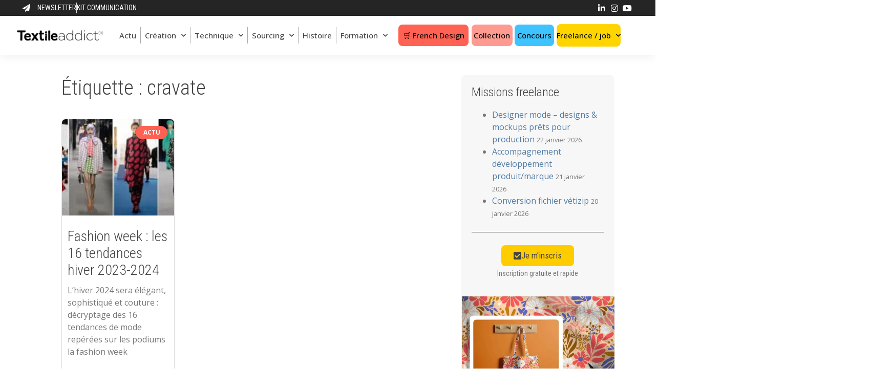

--- FILE ---
content_type: text/css; charset=utf-8
request_url: https://textileaddict.me/wp-content/uploads/elementor/css/post-761696.css?ver=1768931565
body_size: 1879
content:
.elementor-761696 .elementor-element.elementor-element-45f76a52 > .elementor-container > .elementor-column > .elementor-widget-wrap{align-content:center;align-items:center;}.elementor-761696 .elementor-element.elementor-element-45f76a52:not(.elementor-motion-effects-element-type-background), .elementor-761696 .elementor-element.elementor-element-45f76a52 > .elementor-motion-effects-container > .elementor-motion-effects-layer{background-color:#1C1C1C;}.elementor-761696 .elementor-element.elementor-element-45f76a52{border-style:solid;border-width:0px 0px 0px 0px;transition:background 0.3s, border 0.3s, border-radius 0.3s, box-shadow 0.3s;padding:70px 0px 20px 0px;}.elementor-761696 .elementor-element.elementor-element-45f76a52 > .elementor-background-overlay{transition:background 0.3s, border-radius 0.3s, opacity 0.3s;}.elementor-761696 .elementor-element.elementor-element-6a0f2523 > .elementor-element-populated{padding:0px 20px 0px 0px;}.elementor-widget-heading .elementor-heading-title{font-family:var( --e-global-typography-primary-font-family ), Sans-serif;font-size:var( --e-global-typography-primary-font-size );font-weight:var( --e-global-typography-primary-font-weight );color:var( --e-global-color-primary );}.elementor-761696 .elementor-element.elementor-element-1048e269{text-align:left;}.elementor-761696 .elementor-element.elementor-element-1048e269 .elementor-heading-title{font-family:"Roboto Condensed", Sans-serif;font-size:24px;font-weight:400;color:#FFFFFF;}.elementor-widget-text-editor{font-family:var( --e-global-typography-text-font-family ), Sans-serif;font-size:var( --e-global-typography-text-font-size );font-weight:var( --e-global-typography-text-font-weight );color:var( --e-global-color-text );}.elementor-widget-text-editor.elementor-drop-cap-view-stacked .elementor-drop-cap{background-color:var( --e-global-color-primary );}.elementor-widget-text-editor.elementor-drop-cap-view-framed .elementor-drop-cap, .elementor-widget-text-editor.elementor-drop-cap-view-default .elementor-drop-cap{color:var( --e-global-color-primary );border-color:var( --e-global-color-primary );}.elementor-761696 .elementor-element.elementor-element-67057d5e{text-align:left;font-family:var( --e-global-typography-text-font-family ), Sans-serif;font-size:var( --e-global-typography-text-font-size );font-weight:var( --e-global-typography-text-font-weight );}.elementor-widget-button .elementor-button{background-color:var( --e-global-color-accent );font-family:var( --e-global-typography-accent-font-family ), Sans-serif;font-size:var( --e-global-typography-accent-font-size );font-weight:var( --e-global-typography-accent-font-weight );}.elementor-761696 .elementor-element.elementor-element-2b34add4 .elementor-button{background-color:#F4524D00;font-family:"Open Sans", Sans-serif;font-size:16px;font-weight:400;}.elementor-761696 .elementor-element.elementor-element-2b34add4 .elementor-button:hover, .elementor-761696 .elementor-element.elementor-element-2b34add4 .elementor-button:focus{background-color:#1C1C1C00;}.elementor-761696 .elementor-element.elementor-element-2b34add4 > .elementor-widget-container{margin:-23px 0px 0px 0px;}.elementor-761696 .elementor-element.elementor-element-2b34add4 .elementor-button-content-wrapper{flex-direction:row;}.elementor-761696 .elementor-element.elementor-element-2b34add4 .elementor-button .elementor-button-content-wrapper{gap:6px;}.elementor-761696 .elementor-element.elementor-element-5b5703da > .elementor-element-populated{padding:0px 40px 0px 0px;}.elementor-761696 .elementor-element.elementor-element-4c3dbcba .elementor-button{background-color:#F4524D00;font-family:"Open Sans", Sans-serif;font-size:16px;font-weight:400;}.elementor-761696 .elementor-element.elementor-element-4c3dbcba .elementor-button:hover, .elementor-761696 .elementor-element.elementor-element-4c3dbcba .elementor-button:focus{background-color:#1C1C1C00;}.elementor-761696 .elementor-element.elementor-element-4c3dbcba .elementor-button-content-wrapper{flex-direction:row;}.elementor-761696 .elementor-element.elementor-element-4c3dbcba .elementor-button .elementor-button-content-wrapper{gap:6px;}.elementor-761696 .elementor-element.elementor-element-193b33e5 .elementor-button{background-color:#F4524D00;font-family:"Open Sans", Sans-serif;font-size:16px;font-weight:400;}.elementor-761696 .elementor-element.elementor-element-193b33e5 .elementor-button:hover, .elementor-761696 .elementor-element.elementor-element-193b33e5 .elementor-button:focus{background-color:#1C1C1C00;}.elementor-761696 .elementor-element.elementor-element-193b33e5 .elementor-button-content-wrapper{flex-direction:row;}.elementor-761696 .elementor-element.elementor-element-193b33e5 .elementor-button .elementor-button-content-wrapper{gap:6px;}.elementor-761696 .elementor-element.elementor-element-4cd8d56a .elementor-button{background-color:#F4524D00;font-family:"Open Sans", Sans-serif;font-size:12px;font-weight:400;}.elementor-761696 .elementor-element.elementor-element-4cd8d56a .elementor-button:hover, .elementor-761696 .elementor-element.elementor-element-4cd8d56a .elementor-button:focus{background-color:#1C1C1C00;}.elementor-761696 .elementor-element.elementor-element-4cd8d56a .elementor-button-content-wrapper{flex-direction:row;}.elementor-761696 .elementor-element.elementor-element-4cd8d56a .elementor-button .elementor-button-content-wrapper{gap:6px;}.elementor-761696 .elementor-element.elementor-element-4aab841b .elementor-button{background-color:var( --e-global-color-secondary );font-family:"Open Sans", Sans-serif;font-size:16px;font-weight:600;}.elementor-761696 .elementor-element.elementor-element-4aab841b .elementor-button-content-wrapper{flex-direction:row;}.elementor-761696 .elementor-element.elementor-element-4aab841b .elementor-button .elementor-button-content-wrapper{gap:10px;}.elementor-761696 .elementor-element.elementor-element-4aab841b .elementor-button:hover, .elementor-761696 .elementor-element.elementor-element-4aab841b .elementor-button:focus{color:#FFFFFF;}.elementor-761696 .elementor-element.elementor-element-4aab841b .elementor-button:hover svg, .elementor-761696 .elementor-element.elementor-element-4aab841b .elementor-button:focus svg{fill:#FFFFFF;}.elementor-761696 .elementor-element.elementor-element-a287c1a .elementor-button{background-color:var( --e-global-color-accent );font-family:"Open Sans", Sans-serif;font-size:16px;font-weight:600;}.elementor-761696 .elementor-element.elementor-element-a287c1a .elementor-button-content-wrapper{flex-direction:row;}.elementor-761696 .elementor-element.elementor-element-a287c1a .elementor-button .elementor-button-content-wrapper{gap:10px;}.elementor-761696 .elementor-element.elementor-element-a287c1a .elementor-button:hover, .elementor-761696 .elementor-element.elementor-element-a287c1a .elementor-button:focus{color:#FFFFFF;}.elementor-761696 .elementor-element.elementor-element-a287c1a .elementor-button:hover svg, .elementor-761696 .elementor-element.elementor-element-a287c1a .elementor-button:focus svg{fill:#FFFFFF;}.elementor-761696 .elementor-element.elementor-element-7d82729f .elementor-button{background-color:var( --e-global-color-70fff72 );font-family:"Open Sans", Sans-serif;font-size:16px;font-weight:600;}.elementor-761696 .elementor-element.elementor-element-7d82729f .elementor-button-content-wrapper{flex-direction:row;}.elementor-761696 .elementor-element.elementor-element-7d82729f .elementor-button .elementor-button-content-wrapper{gap:10px;}.elementor-761696 .elementor-element.elementor-element-7d82729f .elementor-button:hover, .elementor-761696 .elementor-element.elementor-element-7d82729f .elementor-button:focus{color:#FFFFFF;}.elementor-761696 .elementor-element.elementor-element-7d82729f .elementor-button:hover svg, .elementor-761696 .elementor-element.elementor-element-7d82729f .elementor-button:focus svg{fill:#FFFFFF;}.elementor-bc-flex-widget .elementor-761696 .elementor-element.elementor-element-592c2b4f.elementor-column .elementor-widget-wrap{align-items:flex-start;}.elementor-761696 .elementor-element.elementor-element-592c2b4f.elementor-column.elementor-element[data-element_type="column"] > .elementor-widget-wrap.elementor-element-populated{align-content:flex-start;align-items:flex-start;}.elementor-761696 .elementor-element.elementor-element-592c2b4f > .elementor-element-populated{padding:0px 20px 0px 0px;}.elementor-761696 .elementor-element.elementor-element-309d6a6e{text-align:left;}.elementor-761696 .elementor-element.elementor-element-309d6a6e .elementor-heading-title{font-family:"Roboto Condensed", Sans-serif;font-size:24px;font-weight:400;color:#FFFFFF;}.elementor-widget-posts .elementor-button{background-color:var( --e-global-color-accent );font-family:var( --e-global-typography-accent-font-family ), Sans-serif;font-size:var( --e-global-typography-accent-font-size );font-weight:var( --e-global-typography-accent-font-weight );}.elementor-widget-posts .elementor-post__title, .elementor-widget-posts .elementor-post__title a{color:var( --e-global-color-secondary );font-family:var( --e-global-typography-primary-font-family ), Sans-serif;font-size:var( --e-global-typography-primary-font-size );font-weight:var( --e-global-typography-primary-font-weight );}.elementor-widget-posts .elementor-post__meta-data{font-family:var( --e-global-typography-secondary-font-family ), Sans-serif;font-weight:var( --e-global-typography-secondary-font-weight );}.elementor-widget-posts .elementor-post__excerpt p{font-family:var( --e-global-typography-text-font-family ), Sans-serif;font-size:var( --e-global-typography-text-font-size );font-weight:var( --e-global-typography-text-font-weight );}.elementor-widget-posts .elementor-post__read-more{color:var( --e-global-color-accent );}.elementor-widget-posts a.elementor-post__read-more{font-family:var( --e-global-typography-accent-font-family ), Sans-serif;font-size:var( --e-global-typography-accent-font-size );font-weight:var( --e-global-typography-accent-font-weight );}.elementor-widget-posts .elementor-post__card .elementor-post__badge{background-color:var( --e-global-color-accent );font-family:var( --e-global-typography-accent-font-family ), Sans-serif;font-weight:var( --e-global-typography-accent-font-weight );}.elementor-widget-posts .elementor-pagination{font-family:var( --e-global-typography-secondary-font-family ), Sans-serif;font-weight:var( --e-global-typography-secondary-font-weight );}.elementor-widget-posts .e-load-more-message{font-family:var( --e-global-typography-secondary-font-family ), Sans-serif;font-weight:var( --e-global-typography-secondary-font-weight );}.elementor-761696 .elementor-element.elementor-element-1078bd59{--grid-row-gap:20px;--grid-column-gap:0px;}.elementor-761696 .elementor-element.elementor-element-1078bd59 > .elementor-widget-container{padding:0px 13px 0px 0px;}.elementor-761696 .elementor-element.elementor-element-1078bd59 .elementor-posts-container .elementor-post__thumbnail{padding-bottom:calc( 1 * 100% );}.elementor-761696 .elementor-element.elementor-element-1078bd59:after{content:"1";}.elementor-761696 .elementor-element.elementor-element-1078bd59 .elementor-post__thumbnail__link{width:15%;}.elementor-761696 .elementor-element.elementor-element-1078bd59 .elementor-post{border-style:solid;border-width:0px 0px 0px 0px;border-radius:0px;padding:0px 0px 0px 0px;}.elementor-761696 .elementor-element.elementor-element-1078bd59 .elementor-post__text{padding:0px 0px 0px 0px;}.elementor-761696 .elementor-element.elementor-element-1078bd59 .elementor-post__thumbnail{border-radius:6px 6px 6px 6px;}.elementor-761696 .elementor-element.elementor-element-1078bd59.elementor-posts--thumbnail-left .elementor-post__thumbnail__link{margin-right:11px;}.elementor-761696 .elementor-element.elementor-element-1078bd59.elementor-posts--thumbnail-right .elementor-post__thumbnail__link{margin-left:11px;}.elementor-761696 .elementor-element.elementor-element-1078bd59.elementor-posts--thumbnail-top .elementor-post__thumbnail__link{margin-bottom:11px;}.elementor-761696 .elementor-element.elementor-element-1078bd59 .elementor-post__thumbnail img{filter:brightness( 100% ) contrast( 100% ) saturate( 100% ) blur( 0px ) hue-rotate( 0deg );}.elementor-761696 .elementor-element.elementor-element-1078bd59 .elementor-post:hover .elementor-post__thumbnail img{filter:brightness( 67% ) contrast( 100% ) saturate( 100% ) blur( 0px ) hue-rotate( 0deg );}.elementor-761696 .elementor-element.elementor-element-1078bd59 .elementor-post__title, .elementor-761696 .elementor-element.elementor-element-1078bd59 .elementor-post__title a{font-family:"Open Sans", Sans-serif;font-size:16px;font-weight:400;}.elementor-761696 .elementor-element.elementor-element-1078bd59 .elementor-post__title{margin-bottom:0px;}.elementor-761696 .elementor-element.elementor-element-52c2eee8{--spacer-size:10px;}.elementor-761696 .elementor-element.elementor-element-b0a4c44 > .elementor-element-populated{padding:0px 0px 0px 0px;}.elementor-761696 .elementor-element.elementor-element-7b64f19{text-align:left;}.elementor-761696 .elementor-element.elementor-element-7b64f19 .elementor-heading-title{font-family:"Roboto Condensed", Sans-serif;font-size:24px;font-weight:400;color:#FFFFFF;}.elementor-761696 .elementor-element.elementor-element-495ada0e .elementor-repeater-item-5e3d796.elementor-social-icon{background-color:#FF2359;}.elementor-761696 .elementor-element.elementor-element-495ada0e{--grid-template-columns:repeat(0, auto);--icon-size:14px;--grid-column-gap:10px;--grid-row-gap:0px;}.elementor-761696 .elementor-element.elementor-element-495ada0e .elementor-widget-container{text-align:left;}.elementor-761696 .elementor-element.elementor-element-495ada0e .elementor-social-icon{--icon-padding:1em;}.elementor-761696 .elementor-element.elementor-element-7818ec59{--spacer-size:16px;}.elementor-761696 .elementor-element.elementor-element-5437dfd4{text-align:left;}.elementor-761696 .elementor-element.elementor-element-5437dfd4 .elementor-heading-title{font-family:"Roboto Condensed", Sans-serif;font-size:22px;font-weight:400;color:#FFFFFF;}.elementor-761696 .elementor-element.elementor-element-076de00 .elementor-button{background-color:var( --e-global-color-accent );font-family:"Open Sans", Sans-serif;font-size:16px;font-weight:600;}.elementor-761696 .elementor-element.elementor-element-076de00 .elementor-button-content-wrapper{flex-direction:row;}.elementor-761696 .elementor-element.elementor-element-076de00 .elementor-button .elementor-button-content-wrapper{gap:10px;}.elementor-761696 .elementor-element.elementor-element-076de00 .elementor-button:hover, .elementor-761696 .elementor-element.elementor-element-076de00 .elementor-button:focus{color:#FFFFFF;}.elementor-761696 .elementor-element.elementor-element-076de00 .elementor-button:hover svg, .elementor-761696 .elementor-element.elementor-element-076de00 .elementor-button:focus svg{fill:#FFFFFF;}.elementor-761696 .elementor-element.elementor-element-44afcae9{--spacer-size:16px;}.elementor-761696 .elementor-element.elementor-element-42deb104:not(.elementor-motion-effects-element-type-background), .elementor-761696 .elementor-element.elementor-element-42deb104 > .elementor-motion-effects-container > .elementor-motion-effects-layer{background-color:#000000;}.elementor-761696 .elementor-element.elementor-element-42deb104{transition:background 0.3s, border 0.3s, border-radius 0.3s, box-shadow 0.3s;}.elementor-761696 .elementor-element.elementor-element-42deb104 > .elementor-background-overlay{transition:background 0.3s, border-radius 0.3s, opacity 0.3s;}.elementor-761696 .elementor-element.elementor-element-5678449d{font-family:"Open Sans", Sans-serif;font-size:16px;font-weight:400;}.elementor-theme-builder-content-area{height:400px;}.elementor-location-header:before, .elementor-location-footer:before{content:"";display:table;clear:both;}@media(max-width:1024px){.elementor-761696 .elementor-element.elementor-element-45f76a52{padding:50px 20px 20px 20px;}.elementor-761696 .elementor-element.elementor-element-6a0f2523 > .elementor-widget-wrap > .elementor-widget:not(.elementor-widget__width-auto):not(.elementor-widget__width-initial):not(:last-child):not(.elementor-absolute){margin-bottom:20px;}.elementor-761696 .elementor-element.elementor-element-6a0f2523 > .elementor-element-populated{padding:10px 20px 50px 10px;}.elementor-widget-heading .elementor-heading-title{font-size:var( --e-global-typography-primary-font-size );}.elementor-761696 .elementor-element.elementor-element-1048e269{text-align:center;}.elementor-widget-text-editor{font-size:var( --e-global-typography-text-font-size );}.elementor-761696 .elementor-element.elementor-element-67057d5e{text-align:center;font-size:var( --e-global-typography-text-font-size );}.elementor-widget-button .elementor-button{font-size:var( --e-global-typography-accent-font-size );}.elementor-761696 .elementor-element.elementor-element-5b5703da > .elementor-widget-wrap > .elementor-widget:not(.elementor-widget__width-auto):not(.elementor-widget__width-initial):not(:last-child):not(.elementor-absolute){margin-bottom:20px;}.elementor-761696 .elementor-element.elementor-element-5b5703da > .elementor-element-populated{padding:10px 10px 50px 20px;}.elementor-761696 .elementor-element.elementor-element-592c2b4f > .elementor-widget-wrap > .elementor-widget:not(.elementor-widget__width-auto):not(.elementor-widget__width-initial):not(:last-child):not(.elementor-absolute){margin-bottom:20px;}.elementor-761696 .elementor-element.elementor-element-592c2b4f > .elementor-element-populated{margin:20px 0px 0px 0px;--e-column-margin-right:0px;--e-column-margin-left:0px;padding:10px 20px 20px 10px;}.elementor-761696 .elementor-element.elementor-element-309d6a6e{text-align:center;}.elementor-widget-posts .elementor-post__title, .elementor-widget-posts .elementor-post__title a{font-size:var( --e-global-typography-primary-font-size );}.elementor-widget-posts .elementor-post__excerpt p{font-size:var( --e-global-typography-text-font-size );}.elementor-widget-posts a.elementor-post__read-more{font-size:var( --e-global-typography-accent-font-size );}.elementor-widget-posts .elementor-button{font-size:var( --e-global-typography-accent-font-size );}.elementor-761696 .elementor-element.elementor-element-1078bd59 .elementor-posts-container .elementor-post__thumbnail{padding-bottom:calc( 1 * 100% );}.elementor-761696 .elementor-element.elementor-element-1078bd59:after{content:"1";}.elementor-761696 .elementor-element.elementor-element-1078bd59 .elementor-post__thumbnail__link{width:15%;}.elementor-bc-flex-widget .elementor-761696 .elementor-element.elementor-element-b0a4c44.elementor-column .elementor-widget-wrap{align-items:space-evenly;}.elementor-761696 .elementor-element.elementor-element-b0a4c44.elementor-column.elementor-element[data-element_type="column"] > .elementor-widget-wrap.elementor-element-populated{align-content:space-evenly;align-items:space-evenly;}.elementor-761696 .elementor-element.elementor-element-b0a4c44.elementor-column > .elementor-widget-wrap{justify-content:space-evenly;}.elementor-761696 .elementor-element.elementor-element-b0a4c44 > .elementor-element-populated{margin:20px 0px 0px 0px;--e-column-margin-right:0px;--e-column-margin-left:0px;padding:0% 10% 20% 10%;}.elementor-761696 .elementor-element.elementor-element-7b64f19{text-align:center;}.elementor-761696 .elementor-element.elementor-element-495ada0e .elementor-widget-container{text-align:center;}.elementor-761696 .elementor-element.elementor-element-495ada0e > .elementor-widget-container{padding:0px 0px 0px 0px;}.elementor-761696 .elementor-element.elementor-element-5437dfd4{text-align:center;}}@media(max-width:767px){.elementor-761696 .elementor-element.elementor-element-45f76a52{padding:40px 15px 20px 15px;}.elementor-761696 .elementor-element.elementor-element-4f8a34c4 > .elementor-element-populated{padding:0px 0px 0px 0px;}.elementor-761696 .elementor-element.elementor-element-6a0f2523{width:100%;}.elementor-widget-heading .elementor-heading-title{font-size:var( --e-global-typography-primary-font-size );}.elementor-761696 .elementor-element.elementor-element-1048e269{text-align:left;}.elementor-widget-text-editor{font-size:var( --e-global-typography-text-font-size );}.elementor-761696 .elementor-element.elementor-element-67057d5e{text-align:left;font-size:var( --e-global-typography-text-font-size );}.elementor-widget-button .elementor-button{font-size:var( --e-global-typography-accent-font-size );}.elementor-761696 .elementor-element.elementor-element-5b5703da{width:100%;}.elementor-761696 .elementor-element.elementor-element-5b5703da > .elementor-element-populated{margin:040px 0px 0px 0px;--e-column-margin-right:0px;--e-column-margin-left:0px;}.elementor-761696 .elementor-element.elementor-element-592c2b4f{width:100%;}.elementor-761696 .elementor-element.elementor-element-592c2b4f > .elementor-element-populated{margin:40px 0px 0px 0px;--e-column-margin-right:0px;--e-column-margin-left:0px;}.elementor-761696 .elementor-element.elementor-element-309d6a6e{text-align:left;}.elementor-widget-posts .elementor-post__title, .elementor-widget-posts .elementor-post__title a{font-size:var( --e-global-typography-primary-font-size );}.elementor-widget-posts .elementor-post__excerpt p{font-size:var( --e-global-typography-text-font-size );}.elementor-widget-posts a.elementor-post__read-more{font-size:var( --e-global-typography-accent-font-size );}.elementor-widget-posts .elementor-button{font-size:var( --e-global-typography-accent-font-size );}.elementor-761696 .elementor-element.elementor-element-1078bd59 .elementor-posts-container .elementor-post__thumbnail{padding-bottom:calc( 0.98 * 100% );}.elementor-761696 .elementor-element.elementor-element-1078bd59:after{content:"0.98";}.elementor-761696 .elementor-element.elementor-element-1078bd59 .elementor-post__thumbnail__link{width:24%;}.elementor-761696 .elementor-element.elementor-element-b0a4c44{width:100%;}.elementor-761696 .elementor-element.elementor-element-b0a4c44 > .elementor-element-populated{margin:40px 0px 0px 0px;--e-column-margin-right:0px;--e-column-margin-left:0px;padding:10px 10px 10px 10px;}.elementor-761696 .elementor-element.elementor-element-7b64f19{text-align:left;}.elementor-761696 .elementor-element.elementor-element-495ada0e .elementor-widget-container{text-align:left;}.elementor-761696 .elementor-element.elementor-element-495ada0e{--icon-size:11px;--grid-column-gap:6px;}.elementor-761696 .elementor-element.elementor-element-495ada0e .elementor-social-icon{--icon-padding:0.6em;}.elementor-761696 .elementor-element.elementor-element-5437dfd4{text-align:left;}}@media(min-width:768px){.elementor-761696 .elementor-element.elementor-element-6a0f2523{width:31.786%;}.elementor-761696 .elementor-element.elementor-element-5b5703da{width:21.674%;}.elementor-761696 .elementor-element.elementor-element-592c2b4f{width:23.018%;}.elementor-761696 .elementor-element.elementor-element-b0a4c44{width:23.472%;}}@media(max-width:1024px) and (min-width:768px){.elementor-761696 .elementor-element.elementor-element-6a0f2523{width:50%;}.elementor-761696 .elementor-element.elementor-element-5b5703da{width:50%;}.elementor-761696 .elementor-element.elementor-element-592c2b4f{width:50%;}.elementor-761696 .elementor-element.elementor-element-b0a4c44{width:50%;}}

--- FILE ---
content_type: text/css; charset=utf-8
request_url: https://textileaddict.me/wp-content/uploads/elementor/css/post-761685.css?ver=1768931629
body_size: 568
content:
.elementor-761685 .elementor-element.elementor-element-4f5f28e4{--spacer-size:10px;}.elementor-761685 .elementor-element.elementor-element-564e8f52 > .elementor-container{max-width:1140px;}.elementor-761685 .elementor-element.elementor-element-63ab0fc5 > .elementor-element-populated{margin:0px 0px 0px 0px;--e-column-margin-right:0px;--e-column-margin-left:0px;padding:0px 60px 0px 50px;}.elementor-widget-theme-archive-title .elementor-heading-title{font-family:var( --e-global-typography-primary-font-family ), Sans-serif;font-size:var( --e-global-typography-primary-font-size );font-weight:var( --e-global-typography-primary-font-weight );color:var( --e-global-color-primary );}.elementor-761685 .elementor-element.elementor-element-7f739d53 > .elementor-widget-container{margin:15px 0px 0px 0px;padding:0px 0px 20px 0px;}.elementor-761685 .elementor-element.elementor-element-7f739d53 .elementor-heading-title{font-family:"Roboto Condensed", Sans-serif;font-size:40px;font-weight:300;color:var( --e-global-color-dc3b22d );}.elementor-widget-archive-posts .elementor-button{background-color:var( --e-global-color-accent );font-family:var( --e-global-typography-accent-font-family ), Sans-serif;font-size:var( --e-global-typography-accent-font-size );font-weight:var( --e-global-typography-accent-font-weight );}.elementor-widget-archive-posts .elementor-post__title, .elementor-widget-archive-posts .elementor-post__title a{color:var( --e-global-color-secondary );font-family:var( --e-global-typography-primary-font-family ), Sans-serif;font-size:var( --e-global-typography-primary-font-size );font-weight:var( --e-global-typography-primary-font-weight );}.elementor-widget-archive-posts .elementor-post__meta-data{font-family:var( --e-global-typography-secondary-font-family ), Sans-serif;font-weight:var( --e-global-typography-secondary-font-weight );}.elementor-widget-archive-posts .elementor-post__excerpt p{font-family:var( --e-global-typography-text-font-family ), Sans-serif;font-size:var( --e-global-typography-text-font-size );font-weight:var( --e-global-typography-text-font-weight );}.elementor-widget-archive-posts .elementor-post__read-more{color:var( --e-global-color-accent );}.elementor-widget-archive-posts a.elementor-post__read-more{font-family:var( --e-global-typography-accent-font-family ), Sans-serif;font-size:var( --e-global-typography-accent-font-size );font-weight:var( --e-global-typography-accent-font-weight );}.elementor-widget-archive-posts .elementor-post__card .elementor-post__badge{background-color:var( --e-global-color-accent );font-family:var( --e-global-typography-accent-font-family ), Sans-serif;font-weight:var( --e-global-typography-accent-font-weight );}.elementor-widget-archive-posts .elementor-pagination{font-family:var( --e-global-typography-secondary-font-family ), Sans-serif;font-weight:var( --e-global-typography-secondary-font-weight );}.elementor-widget-archive-posts .e-load-more-message{font-family:var( --e-global-typography-secondary-font-family ), Sans-serif;font-weight:var( --e-global-typography-secondary-font-weight );}.elementor-widget-archive-posts .elementor-posts-nothing-found{color:var( --e-global-color-text );font-family:var( --e-global-typography-text-font-family ), Sans-serif;font-size:var( --e-global-typography-text-font-size );font-weight:var( --e-global-typography-text-font-weight );}.elementor-761685 .elementor-element.elementor-element-24c6fcf2{--grid-row-gap:24px;--grid-column-gap:24px;}.elementor-761685 .elementor-element.elementor-element-24c6fcf2 > .elementor-widget-container{padding:0px 0px 40px 0px;}.elementor-761685 .elementor-element.elementor-element-24c6fcf2 .elementor-posts-container .elementor-post__thumbnail{padding-bottom:calc( 0.86 * 100% );}.elementor-761685 .elementor-element.elementor-element-24c6fcf2:after{content:"0.86";}.elementor-761685 .elementor-element.elementor-element-24c6fcf2 .elementor-post__thumbnail__link{width:100%;}.elementor-761685 .elementor-element.elementor-element-24c6fcf2 .elementor-post__meta-data span + span:before{content:"•";}.elementor-761685 .elementor-element.elementor-element-24c6fcf2 .elementor-post__card{border-color:var( --e-global-color-97e1f67 );border-width:1px;border-radius:8px;padding-top:0px;padding-bottom:0px;}.elementor-761685 .elementor-element.elementor-element-24c6fcf2 .elementor-post__text{padding:0 11px;margin-top:4px;margin-bottom:7px;}.elementor-761685 .elementor-element.elementor-element-24c6fcf2 .elementor-post__meta-data{padding:10px 11px;}.elementor-761685 .elementor-element.elementor-element-24c6fcf2 .elementor-post__avatar{padding-right:11px;padding-left:11px;}.elementor-761685 .elementor-element.elementor-element-24c6fcf2 .elementor-post:hover .elementor-post__thumbnail img{filter:brightness( 70% ) contrast( 100% ) saturate( 100% ) blur( 0px ) hue-rotate( 0deg );}.elementor-761685 .elementor-element.elementor-element-24c6fcf2 .elementor-post__badge{right:0;}.elementor-761685 .elementor-element.elementor-element-24c6fcf2 .elementor-post__card .elementor-post__badge{font-size:12px;margin:13px;}.elementor-761685 .elementor-element.elementor-element-24c6fcf2 .elementor-post__title, .elementor-761685 .elementor-element.elementor-element-24c6fcf2 .elementor-post__title a{color:var( --e-global-color-dc3b22d );font-family:"Roboto Condensed", Sans-serif;font-size:28px;font-weight:300;}.elementor-761685 .elementor-element.elementor-element-24c6fcf2 .elementor-post__title{margin-bottom:11px;}.elementor-761685 .elementor-element.elementor-element-24c6fcf2 a.elementor-post__read-more{font-family:"Open Sans", Sans-serif;font-size:15px;font-weight:bold;}.elementor-761685 .elementor-element.elementor-element-24c6fcf2 .elementor-post__read-more{margin-bottom:7px;}.elementor-761685 .elementor-element.elementor-element-58b59e18{--spacer-size:50px;}@media(min-width:768px){.elementor-761685 .elementor-element.elementor-element-63ab0fc5{width:72%;}.elementor-761685 .elementor-element.elementor-element-45847475{width:28%;}}@media(max-width:1024px){.elementor-widget-theme-archive-title .elementor-heading-title{font-size:var( --e-global-typography-primary-font-size );}.elementor-widget-archive-posts .elementor-post__title, .elementor-widget-archive-posts .elementor-post__title a{font-size:var( --e-global-typography-primary-font-size );}.elementor-widget-archive-posts .elementor-post__excerpt p{font-size:var( --e-global-typography-text-font-size );}.elementor-widget-archive-posts a.elementor-post__read-more{font-size:var( --e-global-typography-accent-font-size );}.elementor-widget-archive-posts .elementor-button{font-size:var( --e-global-typography-accent-font-size );}.elementor-widget-archive-posts .elementor-posts-nothing-found{font-size:var( --e-global-typography-text-font-size );}}@media(max-width:767px){.elementor-widget-theme-archive-title .elementor-heading-title{font-size:var( --e-global-typography-primary-font-size );}.elementor-widget-archive-posts .elementor-post__title, .elementor-widget-archive-posts .elementor-post__title a{font-size:var( --e-global-typography-primary-font-size );}.elementor-widget-archive-posts .elementor-post__excerpt p{font-size:var( --e-global-typography-text-font-size );}.elementor-widget-archive-posts a.elementor-post__read-more{font-size:var( --e-global-typography-accent-font-size );}.elementor-widget-archive-posts .elementor-button{font-size:var( --e-global-typography-accent-font-size );}.elementor-widget-archive-posts .elementor-posts-nothing-found{font-size:var( --e-global-typography-text-font-size );}.elementor-761685 .elementor-element.elementor-element-24c6fcf2 .elementor-posts-container .elementor-post__thumbnail{padding-bottom:calc( 0.5 * 100% );}.elementor-761685 .elementor-element.elementor-element-24c6fcf2:after{content:"0.5";}.elementor-761685 .elementor-element.elementor-element-24c6fcf2 .elementor-post__thumbnail__link{width:100%;}}

--- FILE ---
content_type: text/css; charset=utf-8
request_url: https://textileaddict.me/wp-content/uploads/elementor/css/post-773648.css?ver=1768931566
body_size: 400
content:
.elementor-773648 .elementor-element.elementor-element-cda7781 > .elementor-container{max-width:300px;}.elementor-773648 .elementor-element.elementor-element-cda7781{margin-top:0px;margin-bottom:20px;z-index:0;}.elementor-773648 .elementor-element.elementor-element-1a30d93:not(.elementor-motion-effects-element-type-background) > .elementor-widget-wrap, .elementor-773648 .elementor-element.elementor-element-1a30d93 > .elementor-widget-wrap > .elementor-motion-effects-container > .elementor-motion-effects-layer{background-color:#F7F7F7;}.elementor-773648 .elementor-element.elementor-element-1a30d93 > .elementor-element-populated >  .elementor-background-overlay{filter:brightness( 100% ) contrast( 100% ) saturate( 100% ) blur( 0px ) hue-rotate( 0deg );}.elementor-773648 .elementor-element.elementor-element-1a30d93 > .elementor-element-populated, .elementor-773648 .elementor-element.elementor-element-1a30d93 > .elementor-element-populated > .elementor-background-overlay, .elementor-773648 .elementor-element.elementor-element-1a30d93 > .elementor-background-slideshow{border-radius:8px 8px 8px 8px;}.elementor-773648 .elementor-element.elementor-element-1a30d93 > .elementor-element-populated{transition:background 0.3s, border 0.3s, border-radius 0.3s, box-shadow 0.3s;padding:0px 0px 0px 0px;}.elementor-773648 .elementor-element.elementor-element-1a30d93 > .elementor-element-populated > .elementor-background-overlay{transition:background 0.3s, border-radius 0.3s, opacity 0.3s;}.elementor-773648 .elementor-element.elementor-element-1a30d93{z-index:2;}.elementor-widget-image .widget-image-caption{color:var( --e-global-color-text );font-family:var( --e-global-typography-text-font-family ), Sans-serif;font-size:var( --e-global-typography-text-font-size );font-weight:var( --e-global-typography-text-font-weight );}.elementor-widget-heading .elementor-heading-title{font-family:var( --e-global-typography-primary-font-family ), Sans-serif;font-size:var( --e-global-typography-primary-font-size );font-weight:var( --e-global-typography-primary-font-weight );color:var( --e-global-color-primary );}.elementor-773648 .elementor-element.elementor-element-63ef322e > .elementor-widget-container{margin:20px 0px 0px 0px;}.elementor-773648 .elementor-element.elementor-element-63ef322e{text-align:center;}.elementor-773648 .elementor-element.elementor-element-63ef322e .elementor-heading-title{font-family:"Roboto Condensed", Sans-serif;font-size:24px;font-weight:300;color:var( --e-global-color-dc3b22d );}.elementor-widget-button .elementor-button{background-color:var( --e-global-color-accent );font-family:var( --e-global-typography-accent-font-family ), Sans-serif;font-size:var( --e-global-typography-accent-font-size );font-weight:var( --e-global-typography-accent-font-weight );}.elementor-773648 .elementor-element.elementor-element-2b6fc1ab .elementor-button{background-color:#3FC3FF;font-family:"Open Sans", Sans-serif;font-size:16px;font-weight:500;}.elementor-773648 .elementor-element.elementor-element-2b6fc1ab > .elementor-widget-container{padding:0px 20px 20px 20px;}.elementor-773648 .elementor-element.elementor-element-2b6fc1ab .elementor-button-content-wrapper{flex-direction:row;}.elementor-773648 .elementor-element.elementor-element-2b6fc1ab .elementor-button .elementor-button-content-wrapper{gap:8px;}@media(max-width:1024px){.elementor-773648 .elementor-element.elementor-element-cda7781{padding:0px 0px 0px 0px;}.elementor-773648 .elementor-element.elementor-element-1a30d93 > .elementor-element-populated{padding:0px 0px 0px 0px;}.elementor-widget-image .widget-image-caption{font-size:var( --e-global-typography-text-font-size );}.elementor-widget-heading .elementor-heading-title{font-size:var( --e-global-typography-primary-font-size );}.elementor-widget-button .elementor-button{font-size:var( --e-global-typography-accent-font-size );}}@media(max-width:767px){.elementor-773648 .elementor-element.elementor-element-1a30d93{width:100%;}.elementor-773648 .elementor-element.elementor-element-1a30d93 > .elementor-element-populated{margin:0px 0px 0px 0px;--e-column-margin-right:0px;--e-column-margin-left:0px;padding:0px 0px 0px 0px;}.elementor-widget-image .widget-image-caption{font-size:var( --e-global-typography-text-font-size );}.elementor-widget-heading .elementor-heading-title{font-size:var( --e-global-typography-primary-font-size );}.elementor-widget-button .elementor-button{font-size:var( --e-global-typography-accent-font-size );}}@media(max-width:1024px) and (min-width:768px){.elementor-773648 .elementor-element.elementor-element-1a30d93{width:100%;}}